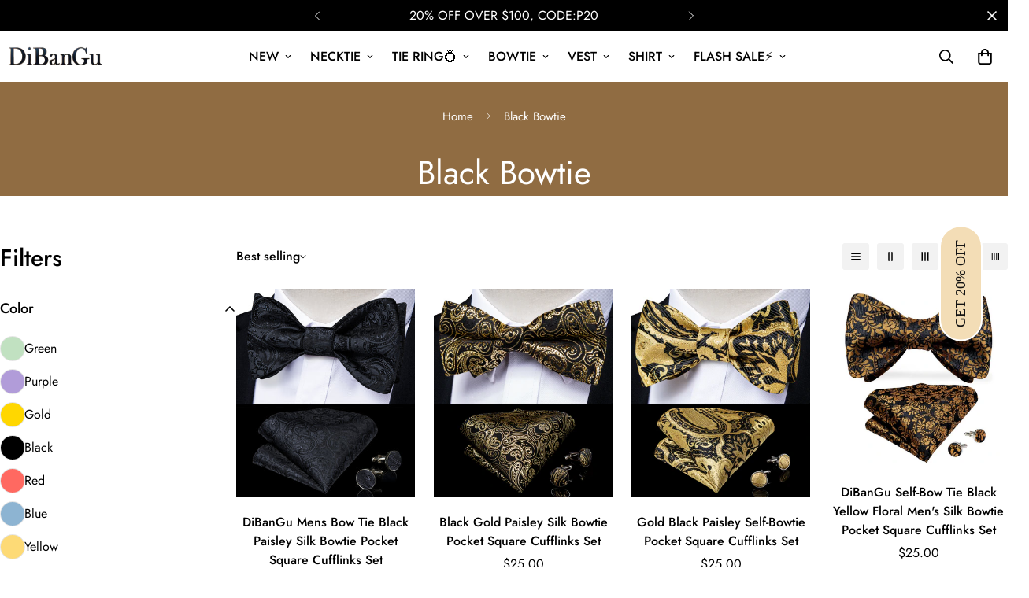

--- FILE ---
content_type: text/css
request_url: https://www.dibangustore.com/cdn/shop/t/76/assets/collection-header.css?v=61093358760704111991744160337
body_size: -410
content:
.m-collection-page-header{position:relative;display:flex;align-items:var(--align-items);justify-content:center;overflow:hidden}.m-collection-page-header .m-parallax{position:absolute;inset:0}.m-collection-page-header__background img{width:100%;height:100%;object-fit:cover}.m-collection-page-header__wrapper{position:relative;z-index:8;display:flex;flex-direction:column}.m-collection-page-header__inner{display:flex;flex-direction:column;justify-content:center;padding-left:60px;padding-right:60px}@media screen and (max-width: 1023px){.m-collection-page-header__inner{padding-left:32px;padding-right:32px}}@media screen and (max-width: 767px){.m-collection-page-header__inner{padding-left:24px;padding-right:24px}}.m-collection-page-header__description{max-width:750px;margin-top:16px}.m\:text-center .m-collection-page-header__description{margin-left:auto;margin-right:auto}.m\:text-right .m-collection-page-header__description{margin-left:auto}.m-collection-page-header .m-breadcrumb{margin-bottom:20px}@media screen and (max-width: 767px){.m-collection-page-header .m-breadcrumb{margin-bottom:12px}}.m-collection-page-header [data-enable-parallax=true] .m-collection-page-header__inner{padding-left:0;padding-right:0}.m-collection-page-header--image-background .m-collection-page-header__background{position:absolute;inset:0;width:100%;pointer-events:none}.m-collection-page-header--image-bottom .m-collection-page-header__wrapper{flex-direction:column-reverse}@media screen and (min-width: 768px){.m-collection-page-header--image-right .m-collection-page-header__wrapper{flex-direction:row-reverse}}@media screen and (min-width: 768px)and (min-width: 768px){.m-collection-page-header--image-right .m-collection-page-header__background{flex:0 0 50%}}@media screen and (min-width: 768px){.m-collection-page-header--image-right .m-collection-page-header__inner{flex:1}}@media screen and (min-width: 768px){.m-collection-page-header--image-left .m-collection-page-header__wrapper{flex-direction:row}}@media screen and (min-width: 768px)and (min-width: 768px){.m-collection-page-header--image-left .m-collection-page-header__background{flex:0 0 50%}}@media screen and (min-width: 768px){.m-collection-page-header--image-left .m-collection-page-header__inner{flex:1}}@media (max-width: 768px) {
  .m-collection-card__title sup {
    display: none;
  }
}
